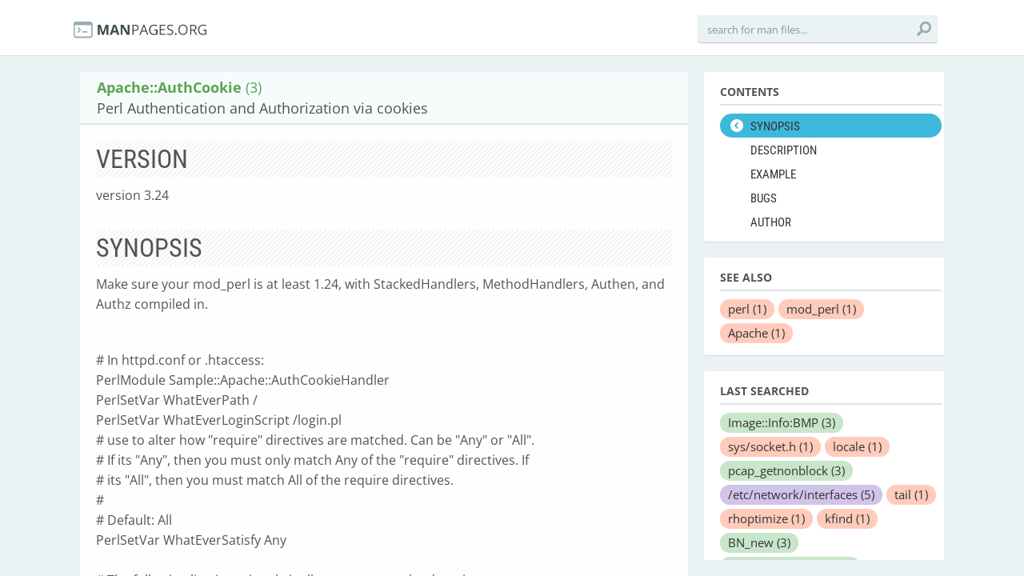

--- FILE ---
content_type: text/html; charset=utf-8
request_url: https://manpages.org/apacheauthcookie/3
body_size: 12043
content:
<!DOCTYPE html>
<html>
<head>
  <link rel="dns-prefetch" href="//fonts.gstatic.com"/>
  <link rel="dns-prefetch" href="//fonts.googleapis.com"/>
  <link rel="dns-prefetch" href="//www.google-analytics.com"/>
  <title>man Apache::AuthCookie (3): Perl Authentication and Authorization via cookies</title>
  <meta http-equiv="X-UA-Compatible" content="IE=edge,chrome=1">
  <meta name="description" content="man Apache::AuthCookie (3): Apache::AuthCookie allows you to intercept a user&#39;s first unauthenticated access to a protected document. The user will be presented with a custom form where they can enter authentication credentials. The credentials are posted to the server where AuthCoo">
  <meta name="viewport" content="width=device-width, initial-scale=1, maximum-scale=1, user-scalable=no">
  <style type="text/css">@font-face {font-family:Open Sans;font-style:italic;font-weight:300;src:url(/cf-fonts/s/open-sans/5.0.20/greek-ext/300/italic.woff2);unicode-range:U+1F00-1FFF;font-display:swap;}@font-face {font-family:Open Sans;font-style:italic;font-weight:300;src:url(/cf-fonts/s/open-sans/5.0.20/cyrillic/300/italic.woff2);unicode-range:U+0301,U+0400-045F,U+0490-0491,U+04B0-04B1,U+2116;font-display:swap;}@font-face {font-family:Open Sans;font-style:italic;font-weight:300;src:url(/cf-fonts/s/open-sans/5.0.20/vietnamese/300/italic.woff2);unicode-range:U+0102-0103,U+0110-0111,U+0128-0129,U+0168-0169,U+01A0-01A1,U+01AF-01B0,U+0300-0301,U+0303-0304,U+0308-0309,U+0323,U+0329,U+1EA0-1EF9,U+20AB;font-display:swap;}@font-face {font-family:Open Sans;font-style:italic;font-weight:300;src:url(/cf-fonts/s/open-sans/5.0.20/latin/300/italic.woff2);unicode-range:U+0000-00FF,U+0131,U+0152-0153,U+02BB-02BC,U+02C6,U+02DA,U+02DC,U+0304,U+0308,U+0329,U+2000-206F,U+2074,U+20AC,U+2122,U+2191,U+2193,U+2212,U+2215,U+FEFF,U+FFFD;font-display:swap;}@font-face {font-family:Open Sans;font-style:italic;font-weight:300;src:url(/cf-fonts/s/open-sans/5.0.20/greek/300/italic.woff2);unicode-range:U+0370-03FF;font-display:swap;}@font-face {font-family:Open Sans;font-style:italic;font-weight:300;src:url(/cf-fonts/s/open-sans/5.0.20/cyrillic-ext/300/italic.woff2);unicode-range:U+0460-052F,U+1C80-1C88,U+20B4,U+2DE0-2DFF,U+A640-A69F,U+FE2E-FE2F;font-display:swap;}@font-face {font-family:Open Sans;font-style:italic;font-weight:300;src:url(/cf-fonts/s/open-sans/5.0.20/latin-ext/300/italic.woff2);unicode-range:U+0100-02AF,U+0304,U+0308,U+0329,U+1E00-1E9F,U+1EF2-1EFF,U+2020,U+20A0-20AB,U+20AD-20CF,U+2113,U+2C60-2C7F,U+A720-A7FF;font-display:swap;}@font-face {font-family:Open Sans;font-style:italic;font-weight:300;src:url(/cf-fonts/s/open-sans/5.0.20/hebrew/300/italic.woff2);unicode-range:U+0590-05FF,U+200C-2010,U+20AA,U+25CC,U+FB1D-FB4F;font-display:swap;}@font-face {font-family:Open Sans;font-style:normal;font-weight:300;src:url(/cf-fonts/s/open-sans/5.0.20/greek-ext/300/normal.woff2);unicode-range:U+1F00-1FFF;font-display:swap;}@font-face {font-family:Open Sans;font-style:normal;font-weight:300;src:url(/cf-fonts/s/open-sans/5.0.20/latin/300/normal.woff2);unicode-range:U+0000-00FF,U+0131,U+0152-0153,U+02BB-02BC,U+02C6,U+02DA,U+02DC,U+0304,U+0308,U+0329,U+2000-206F,U+2074,U+20AC,U+2122,U+2191,U+2193,U+2212,U+2215,U+FEFF,U+FFFD;font-display:swap;}@font-face {font-family:Open Sans;font-style:normal;font-weight:300;src:url(/cf-fonts/s/open-sans/5.0.20/latin-ext/300/normal.woff2);unicode-range:U+0100-02AF,U+0304,U+0308,U+0329,U+1E00-1E9F,U+1EF2-1EFF,U+2020,U+20A0-20AB,U+20AD-20CF,U+2113,U+2C60-2C7F,U+A720-A7FF;font-display:swap;}@font-face {font-family:Open Sans;font-style:normal;font-weight:300;src:url(/cf-fonts/s/open-sans/5.0.20/cyrillic/300/normal.woff2);unicode-range:U+0301,U+0400-045F,U+0490-0491,U+04B0-04B1,U+2116;font-display:swap;}@font-face {font-family:Open Sans;font-style:normal;font-weight:300;src:url(/cf-fonts/s/open-sans/5.0.20/greek/300/normal.woff2);unicode-range:U+0370-03FF;font-display:swap;}@font-face {font-family:Open Sans;font-style:normal;font-weight:300;src:url(/cf-fonts/s/open-sans/5.0.20/cyrillic-ext/300/normal.woff2);unicode-range:U+0460-052F,U+1C80-1C88,U+20B4,U+2DE0-2DFF,U+A640-A69F,U+FE2E-FE2F;font-display:swap;}@font-face {font-family:Open Sans;font-style:normal;font-weight:300;src:url(/cf-fonts/s/open-sans/5.0.20/vietnamese/300/normal.woff2);unicode-range:U+0102-0103,U+0110-0111,U+0128-0129,U+0168-0169,U+01A0-01A1,U+01AF-01B0,U+0300-0301,U+0303-0304,U+0308-0309,U+0323,U+0329,U+1EA0-1EF9,U+20AB;font-display:swap;}@font-face {font-family:Open Sans;font-style:normal;font-weight:300;src:url(/cf-fonts/s/open-sans/5.0.20/hebrew/300/normal.woff2);unicode-range:U+0590-05FF,U+200C-2010,U+20AA,U+25CC,U+FB1D-FB4F;font-display:swap;}@font-face {font-family:Open Sans;font-style:italic;font-weight:400;src:url(/cf-fonts/s/open-sans/5.0.20/cyrillic-ext/400/italic.woff2);unicode-range:U+0460-052F,U+1C80-1C88,U+20B4,U+2DE0-2DFF,U+A640-A69F,U+FE2E-FE2F;font-display:swap;}@font-face {font-family:Open Sans;font-style:italic;font-weight:400;src:url(/cf-fonts/s/open-sans/5.0.20/latin/400/italic.woff2);unicode-range:U+0000-00FF,U+0131,U+0152-0153,U+02BB-02BC,U+02C6,U+02DA,U+02DC,U+0304,U+0308,U+0329,U+2000-206F,U+2074,U+20AC,U+2122,U+2191,U+2193,U+2212,U+2215,U+FEFF,U+FFFD;font-display:swap;}@font-face {font-family:Open Sans;font-style:italic;font-weight:400;src:url(/cf-fonts/s/open-sans/5.0.20/cyrillic/400/italic.woff2);unicode-range:U+0301,U+0400-045F,U+0490-0491,U+04B0-04B1,U+2116;font-display:swap;}@font-face {font-family:Open Sans;font-style:italic;font-weight:400;src:url(/cf-fonts/s/open-sans/5.0.20/greek/400/italic.woff2);unicode-range:U+0370-03FF;font-display:swap;}@font-face {font-family:Open Sans;font-style:italic;font-weight:400;src:url(/cf-fonts/s/open-sans/5.0.20/latin-ext/400/italic.woff2);unicode-range:U+0100-02AF,U+0304,U+0308,U+0329,U+1E00-1E9F,U+1EF2-1EFF,U+2020,U+20A0-20AB,U+20AD-20CF,U+2113,U+2C60-2C7F,U+A720-A7FF;font-display:swap;}@font-face {font-family:Open Sans;font-style:italic;font-weight:400;src:url(/cf-fonts/s/open-sans/5.0.20/hebrew/400/italic.woff2);unicode-range:U+0590-05FF,U+200C-2010,U+20AA,U+25CC,U+FB1D-FB4F;font-display:swap;}@font-face {font-family:Open Sans;font-style:italic;font-weight:400;src:url(/cf-fonts/s/open-sans/5.0.20/greek-ext/400/italic.woff2);unicode-range:U+1F00-1FFF;font-display:swap;}@font-face {font-family:Open Sans;font-style:italic;font-weight:400;src:url(/cf-fonts/s/open-sans/5.0.20/vietnamese/400/italic.woff2);unicode-range:U+0102-0103,U+0110-0111,U+0128-0129,U+0168-0169,U+01A0-01A1,U+01AF-01B0,U+0300-0301,U+0303-0304,U+0308-0309,U+0323,U+0329,U+1EA0-1EF9,U+20AB;font-display:swap;}@font-face {font-family:Open Sans;font-style:normal;font-weight:400;src:url(/cf-fonts/s/open-sans/5.0.20/cyrillic/400/normal.woff2);unicode-range:U+0301,U+0400-045F,U+0490-0491,U+04B0-04B1,U+2116;font-display:swap;}@font-face {font-family:Open Sans;font-style:normal;font-weight:400;src:url(/cf-fonts/s/open-sans/5.0.20/latin/400/normal.woff2);unicode-range:U+0000-00FF,U+0131,U+0152-0153,U+02BB-02BC,U+02C6,U+02DA,U+02DC,U+0304,U+0308,U+0329,U+2000-206F,U+2074,U+20AC,U+2122,U+2191,U+2193,U+2212,U+2215,U+FEFF,U+FFFD;font-display:swap;}@font-face {font-family:Open Sans;font-style:normal;font-weight:400;src:url(/cf-fonts/s/open-sans/5.0.20/latin-ext/400/normal.woff2);unicode-range:U+0100-02AF,U+0304,U+0308,U+0329,U+1E00-1E9F,U+1EF2-1EFF,U+2020,U+20A0-20AB,U+20AD-20CF,U+2113,U+2C60-2C7F,U+A720-A7FF;font-display:swap;}@font-face {font-family:Open Sans;font-style:normal;font-weight:400;src:url(/cf-fonts/s/open-sans/5.0.20/greek-ext/400/normal.woff2);unicode-range:U+1F00-1FFF;font-display:swap;}@font-face {font-family:Open Sans;font-style:normal;font-weight:400;src:url(/cf-fonts/s/open-sans/5.0.20/vietnamese/400/normal.woff2);unicode-range:U+0102-0103,U+0110-0111,U+0128-0129,U+0168-0169,U+01A0-01A1,U+01AF-01B0,U+0300-0301,U+0303-0304,U+0308-0309,U+0323,U+0329,U+1EA0-1EF9,U+20AB;font-display:swap;}@font-face {font-family:Open Sans;font-style:normal;font-weight:400;src:url(/cf-fonts/s/open-sans/5.0.20/hebrew/400/normal.woff2);unicode-range:U+0590-05FF,U+200C-2010,U+20AA,U+25CC,U+FB1D-FB4F;font-display:swap;}@font-face {font-family:Open Sans;font-style:normal;font-weight:400;src:url(/cf-fonts/s/open-sans/5.0.20/cyrillic-ext/400/normal.woff2);unicode-range:U+0460-052F,U+1C80-1C88,U+20B4,U+2DE0-2DFF,U+A640-A69F,U+FE2E-FE2F;font-display:swap;}@font-face {font-family:Open Sans;font-style:normal;font-weight:400;src:url(/cf-fonts/s/open-sans/5.0.20/greek/400/normal.woff2);unicode-range:U+0370-03FF;font-display:swap;}@font-face {font-family:Open Sans;font-style:italic;font-weight:600;src:url(/cf-fonts/s/open-sans/5.0.20/cyrillic-ext/600/italic.woff2);unicode-range:U+0460-052F,U+1C80-1C88,U+20B4,U+2DE0-2DFF,U+A640-A69F,U+FE2E-FE2F;font-display:swap;}@font-face {font-family:Open Sans;font-style:italic;font-weight:600;src:url(/cf-fonts/s/open-sans/5.0.20/hebrew/600/italic.woff2);unicode-range:U+0590-05FF,U+200C-2010,U+20AA,U+25CC,U+FB1D-FB4F;font-display:swap;}@font-face {font-family:Open Sans;font-style:italic;font-weight:600;src:url(/cf-fonts/s/open-sans/5.0.20/greek/600/italic.woff2);unicode-range:U+0370-03FF;font-display:swap;}@font-face {font-family:Open Sans;font-style:italic;font-weight:600;src:url(/cf-fonts/s/open-sans/5.0.20/latin/600/italic.woff2);unicode-range:U+0000-00FF,U+0131,U+0152-0153,U+02BB-02BC,U+02C6,U+02DA,U+02DC,U+0304,U+0308,U+0329,U+2000-206F,U+2074,U+20AC,U+2122,U+2191,U+2193,U+2212,U+2215,U+FEFF,U+FFFD;font-display:swap;}@font-face {font-family:Open Sans;font-style:italic;font-weight:600;src:url(/cf-fonts/s/open-sans/5.0.20/cyrillic/600/italic.woff2);unicode-range:U+0301,U+0400-045F,U+0490-0491,U+04B0-04B1,U+2116;font-display:swap;}@font-face {font-family:Open Sans;font-style:italic;font-weight:600;src:url(/cf-fonts/s/open-sans/5.0.20/vietnamese/600/italic.woff2);unicode-range:U+0102-0103,U+0110-0111,U+0128-0129,U+0168-0169,U+01A0-01A1,U+01AF-01B0,U+0300-0301,U+0303-0304,U+0308-0309,U+0323,U+0329,U+1EA0-1EF9,U+20AB;font-display:swap;}@font-face {font-family:Open Sans;font-style:italic;font-weight:600;src:url(/cf-fonts/s/open-sans/5.0.20/latin-ext/600/italic.woff2);unicode-range:U+0100-02AF,U+0304,U+0308,U+0329,U+1E00-1E9F,U+1EF2-1EFF,U+2020,U+20A0-20AB,U+20AD-20CF,U+2113,U+2C60-2C7F,U+A720-A7FF;font-display:swap;}@font-face {font-family:Open Sans;font-style:italic;font-weight:600;src:url(/cf-fonts/s/open-sans/5.0.20/greek-ext/600/italic.woff2);unicode-range:U+1F00-1FFF;font-display:swap;}@font-face {font-family:Open Sans;font-style:normal;font-weight:600;src:url(/cf-fonts/s/open-sans/5.0.20/greek-ext/600/normal.woff2);unicode-range:U+1F00-1FFF;font-display:swap;}@font-face {font-family:Open Sans;font-style:normal;font-weight:600;src:url(/cf-fonts/s/open-sans/5.0.20/latin-ext/600/normal.woff2);unicode-range:U+0100-02AF,U+0304,U+0308,U+0329,U+1E00-1E9F,U+1EF2-1EFF,U+2020,U+20A0-20AB,U+20AD-20CF,U+2113,U+2C60-2C7F,U+A720-A7FF;font-display:swap;}@font-face {font-family:Open Sans;font-style:normal;font-weight:600;src:url(/cf-fonts/s/open-sans/5.0.20/vietnamese/600/normal.woff2);unicode-range:U+0102-0103,U+0110-0111,U+0128-0129,U+0168-0169,U+01A0-01A1,U+01AF-01B0,U+0300-0301,U+0303-0304,U+0308-0309,U+0323,U+0329,U+1EA0-1EF9,U+20AB;font-display:swap;}@font-face {font-family:Open Sans;font-style:normal;font-weight:600;src:url(/cf-fonts/s/open-sans/5.0.20/greek/600/normal.woff2);unicode-range:U+0370-03FF;font-display:swap;}@font-face {font-family:Open Sans;font-style:normal;font-weight:600;src:url(/cf-fonts/s/open-sans/5.0.20/hebrew/600/normal.woff2);unicode-range:U+0590-05FF,U+200C-2010,U+20AA,U+25CC,U+FB1D-FB4F;font-display:swap;}@font-face {font-family:Open Sans;font-style:normal;font-weight:600;src:url(/cf-fonts/s/open-sans/5.0.20/latin/600/normal.woff2);unicode-range:U+0000-00FF,U+0131,U+0152-0153,U+02BB-02BC,U+02C6,U+02DA,U+02DC,U+0304,U+0308,U+0329,U+2000-206F,U+2074,U+20AC,U+2122,U+2191,U+2193,U+2212,U+2215,U+FEFF,U+FFFD;font-display:swap;}@font-face {font-family:Open Sans;font-style:normal;font-weight:600;src:url(/cf-fonts/s/open-sans/5.0.20/cyrillic/600/normal.woff2);unicode-range:U+0301,U+0400-045F,U+0490-0491,U+04B0-04B1,U+2116;font-display:swap;}@font-face {font-family:Open Sans;font-style:normal;font-weight:600;src:url(/cf-fonts/s/open-sans/5.0.20/cyrillic-ext/600/normal.woff2);unicode-range:U+0460-052F,U+1C80-1C88,U+20B4,U+2DE0-2DFF,U+A640-A69F,U+FE2E-FE2F;font-display:swap;}@font-face {font-family:Open Sans;font-style:italic;font-weight:700;src:url(/cf-fonts/s/open-sans/5.0.20/latin/700/italic.woff2);unicode-range:U+0000-00FF,U+0131,U+0152-0153,U+02BB-02BC,U+02C6,U+02DA,U+02DC,U+0304,U+0308,U+0329,U+2000-206F,U+2074,U+20AC,U+2122,U+2191,U+2193,U+2212,U+2215,U+FEFF,U+FFFD;font-display:swap;}@font-face {font-family:Open Sans;font-style:italic;font-weight:700;src:url(/cf-fonts/s/open-sans/5.0.20/hebrew/700/italic.woff2);unicode-range:U+0590-05FF,U+200C-2010,U+20AA,U+25CC,U+FB1D-FB4F;font-display:swap;}@font-face {font-family:Open Sans;font-style:italic;font-weight:700;src:url(/cf-fonts/s/open-sans/5.0.20/greek/700/italic.woff2);unicode-range:U+0370-03FF;font-display:swap;}@font-face {font-family:Open Sans;font-style:italic;font-weight:700;src:url(/cf-fonts/s/open-sans/5.0.20/greek-ext/700/italic.woff2);unicode-range:U+1F00-1FFF;font-display:swap;}@font-face {font-family:Open Sans;font-style:italic;font-weight:700;src:url(/cf-fonts/s/open-sans/5.0.20/latin-ext/700/italic.woff2);unicode-range:U+0100-02AF,U+0304,U+0308,U+0329,U+1E00-1E9F,U+1EF2-1EFF,U+2020,U+20A0-20AB,U+20AD-20CF,U+2113,U+2C60-2C7F,U+A720-A7FF;font-display:swap;}@font-face {font-family:Open Sans;font-style:italic;font-weight:700;src:url(/cf-fonts/s/open-sans/5.0.20/vietnamese/700/italic.woff2);unicode-range:U+0102-0103,U+0110-0111,U+0128-0129,U+0168-0169,U+01A0-01A1,U+01AF-01B0,U+0300-0301,U+0303-0304,U+0308-0309,U+0323,U+0329,U+1EA0-1EF9,U+20AB;font-display:swap;}@font-face {font-family:Open Sans;font-style:italic;font-weight:700;src:url(/cf-fonts/s/open-sans/5.0.20/cyrillic/700/italic.woff2);unicode-range:U+0301,U+0400-045F,U+0490-0491,U+04B0-04B1,U+2116;font-display:swap;}@font-face {font-family:Open Sans;font-style:italic;font-weight:700;src:url(/cf-fonts/s/open-sans/5.0.20/cyrillic-ext/700/italic.woff2);unicode-range:U+0460-052F,U+1C80-1C88,U+20B4,U+2DE0-2DFF,U+A640-A69F,U+FE2E-FE2F;font-display:swap;}@font-face {font-family:Open Sans;font-style:normal;font-weight:700;src:url(/cf-fonts/s/open-sans/5.0.20/vietnamese/700/normal.woff2);unicode-range:U+0102-0103,U+0110-0111,U+0128-0129,U+0168-0169,U+01A0-01A1,U+01AF-01B0,U+0300-0301,U+0303-0304,U+0308-0309,U+0323,U+0329,U+1EA0-1EF9,U+20AB;font-display:swap;}@font-face {font-family:Open Sans;font-style:normal;font-weight:700;src:url(/cf-fonts/s/open-sans/5.0.20/greek-ext/700/normal.woff2);unicode-range:U+1F00-1FFF;font-display:swap;}@font-face {font-family:Open Sans;font-style:normal;font-weight:700;src:url(/cf-fonts/s/open-sans/5.0.20/latin/700/normal.woff2);unicode-range:U+0000-00FF,U+0131,U+0152-0153,U+02BB-02BC,U+02C6,U+02DA,U+02DC,U+0304,U+0308,U+0329,U+2000-206F,U+2074,U+20AC,U+2122,U+2191,U+2193,U+2212,U+2215,U+FEFF,U+FFFD;font-display:swap;}@font-face {font-family:Open Sans;font-style:normal;font-weight:700;src:url(/cf-fonts/s/open-sans/5.0.20/hebrew/700/normal.woff2);unicode-range:U+0590-05FF,U+200C-2010,U+20AA,U+25CC,U+FB1D-FB4F;font-display:swap;}@font-face {font-family:Open Sans;font-style:normal;font-weight:700;src:url(/cf-fonts/s/open-sans/5.0.20/cyrillic-ext/700/normal.woff2);unicode-range:U+0460-052F,U+1C80-1C88,U+20B4,U+2DE0-2DFF,U+A640-A69F,U+FE2E-FE2F;font-display:swap;}@font-face {font-family:Open Sans;font-style:normal;font-weight:700;src:url(/cf-fonts/s/open-sans/5.0.20/cyrillic/700/normal.woff2);unicode-range:U+0301,U+0400-045F,U+0490-0491,U+04B0-04B1,U+2116;font-display:swap;}@font-face {font-family:Open Sans;font-style:normal;font-weight:700;src:url(/cf-fonts/s/open-sans/5.0.20/greek/700/normal.woff2);unicode-range:U+0370-03FF;font-display:swap;}@font-face {font-family:Open Sans;font-style:normal;font-weight:700;src:url(/cf-fonts/s/open-sans/5.0.20/latin-ext/700/normal.woff2);unicode-range:U+0100-02AF,U+0304,U+0308,U+0329,U+1E00-1E9F,U+1EF2-1EFF,U+2020,U+20A0-20AB,U+20AD-20CF,U+2113,U+2C60-2C7F,U+A720-A7FF;font-display:swap;}@font-face {font-family:Open Sans;font-style:italic;font-weight:800;src:url(/cf-fonts/s/open-sans/5.0.20/cyrillic/800/italic.woff2);unicode-range:U+0301,U+0400-045F,U+0490-0491,U+04B0-04B1,U+2116;font-display:swap;}@font-face {font-family:Open Sans;font-style:italic;font-weight:800;src:url(/cf-fonts/s/open-sans/5.0.20/greek-ext/800/italic.woff2);unicode-range:U+1F00-1FFF;font-display:swap;}@font-face {font-family:Open Sans;font-style:italic;font-weight:800;src:url(/cf-fonts/s/open-sans/5.0.20/latin/800/italic.woff2);unicode-range:U+0000-00FF,U+0131,U+0152-0153,U+02BB-02BC,U+02C6,U+02DA,U+02DC,U+0304,U+0308,U+0329,U+2000-206F,U+2074,U+20AC,U+2122,U+2191,U+2193,U+2212,U+2215,U+FEFF,U+FFFD;font-display:swap;}@font-face {font-family:Open Sans;font-style:italic;font-weight:800;src:url(/cf-fonts/s/open-sans/5.0.20/hebrew/800/italic.woff2);unicode-range:U+0590-05FF,U+200C-2010,U+20AA,U+25CC,U+FB1D-FB4F;font-display:swap;}@font-face {font-family:Open Sans;font-style:italic;font-weight:800;src:url(/cf-fonts/s/open-sans/5.0.20/greek/800/italic.woff2);unicode-range:U+0370-03FF;font-display:swap;}@font-face {font-family:Open Sans;font-style:italic;font-weight:800;src:url(/cf-fonts/s/open-sans/5.0.20/vietnamese/800/italic.woff2);unicode-range:U+0102-0103,U+0110-0111,U+0128-0129,U+0168-0169,U+01A0-01A1,U+01AF-01B0,U+0300-0301,U+0303-0304,U+0308-0309,U+0323,U+0329,U+1EA0-1EF9,U+20AB;font-display:swap;}@font-face {font-family:Open Sans;font-style:italic;font-weight:800;src:url(/cf-fonts/s/open-sans/5.0.20/latin-ext/800/italic.woff2);unicode-range:U+0100-02AF,U+0304,U+0308,U+0329,U+1E00-1E9F,U+1EF2-1EFF,U+2020,U+20A0-20AB,U+20AD-20CF,U+2113,U+2C60-2C7F,U+A720-A7FF;font-display:swap;}@font-face {font-family:Open Sans;font-style:italic;font-weight:800;src:url(/cf-fonts/s/open-sans/5.0.20/cyrillic-ext/800/italic.woff2);unicode-range:U+0460-052F,U+1C80-1C88,U+20B4,U+2DE0-2DFF,U+A640-A69F,U+FE2E-FE2F;font-display:swap;}@font-face {font-family:Open Sans;font-style:normal;font-weight:800;src:url(/cf-fonts/s/open-sans/5.0.20/greek-ext/800/normal.woff2);unicode-range:U+1F00-1FFF;font-display:swap;}@font-face {font-family:Open Sans;font-style:normal;font-weight:800;src:url(/cf-fonts/s/open-sans/5.0.20/latin-ext/800/normal.woff2);unicode-range:U+0100-02AF,U+0304,U+0308,U+0329,U+1E00-1E9F,U+1EF2-1EFF,U+2020,U+20A0-20AB,U+20AD-20CF,U+2113,U+2C60-2C7F,U+A720-A7FF;font-display:swap;}@font-face {font-family:Open Sans;font-style:normal;font-weight:800;src:url(/cf-fonts/s/open-sans/5.0.20/vietnamese/800/normal.woff2);unicode-range:U+0102-0103,U+0110-0111,U+0128-0129,U+0168-0169,U+01A0-01A1,U+01AF-01B0,U+0300-0301,U+0303-0304,U+0308-0309,U+0323,U+0329,U+1EA0-1EF9,U+20AB;font-display:swap;}@font-face {font-family:Open Sans;font-style:normal;font-weight:800;src:url(/cf-fonts/s/open-sans/5.0.20/hebrew/800/normal.woff2);unicode-range:U+0590-05FF,U+200C-2010,U+20AA,U+25CC,U+FB1D-FB4F;font-display:swap;}@font-face {font-family:Open Sans;font-style:normal;font-weight:800;src:url(/cf-fonts/s/open-sans/5.0.20/cyrillic/800/normal.woff2);unicode-range:U+0301,U+0400-045F,U+0490-0491,U+04B0-04B1,U+2116;font-display:swap;}@font-face {font-family:Open Sans;font-style:normal;font-weight:800;src:url(/cf-fonts/s/open-sans/5.0.20/latin/800/normal.woff2);unicode-range:U+0000-00FF,U+0131,U+0152-0153,U+02BB-02BC,U+02C6,U+02DA,U+02DC,U+0304,U+0308,U+0329,U+2000-206F,U+2074,U+20AC,U+2122,U+2191,U+2193,U+2212,U+2215,U+FEFF,U+FFFD;font-display:swap;}@font-face {font-family:Open Sans;font-style:normal;font-weight:800;src:url(/cf-fonts/s/open-sans/5.0.20/greek/800/normal.woff2);unicode-range:U+0370-03FF;font-display:swap;}@font-face {font-family:Open Sans;font-style:normal;font-weight:800;src:url(/cf-fonts/s/open-sans/5.0.20/cyrillic-ext/800/normal.woff2);unicode-range:U+0460-052F,U+1C80-1C88,U+20B4,U+2DE0-2DFF,U+A640-A69F,U+FE2E-FE2F;font-display:swap;}</style>
  <style type="text/css">@font-face {font-family:Roboto Condensed;font-style:normal;font-weight:400;src:url(/cf-fonts/s/roboto-condensed/5.0.14/greek-ext/400/normal.woff2);unicode-range:U+1F00-1FFF;font-display:swap;}@font-face {font-family:Roboto Condensed;font-style:normal;font-weight:400;src:url(/cf-fonts/s/roboto-condensed/5.0.14/latin-ext/400/normal.woff2);unicode-range:U+0100-02AF,U+0304,U+0308,U+0329,U+1E00-1E9F,U+1EF2-1EFF,U+2020,U+20A0-20AB,U+20AD-20CF,U+2113,U+2C60-2C7F,U+A720-A7FF;font-display:swap;}@font-face {font-family:Roboto Condensed;font-style:normal;font-weight:400;src:url(/cf-fonts/s/roboto-condensed/5.0.14/cyrillic-ext/400/normal.woff2);unicode-range:U+0460-052F,U+1C80-1C88,U+20B4,U+2DE0-2DFF,U+A640-A69F,U+FE2E-FE2F;font-display:swap;}@font-face {font-family:Roboto Condensed;font-style:normal;font-weight:400;src:url(/cf-fonts/s/roboto-condensed/5.0.14/latin/400/normal.woff2);unicode-range:U+0000-00FF,U+0131,U+0152-0153,U+02BB-02BC,U+02C6,U+02DA,U+02DC,U+0304,U+0308,U+0329,U+2000-206F,U+2074,U+20AC,U+2122,U+2191,U+2193,U+2212,U+2215,U+FEFF,U+FFFD;font-display:swap;}@font-face {font-family:Roboto Condensed;font-style:normal;font-weight:400;src:url(/cf-fonts/s/roboto-condensed/5.0.14/vietnamese/400/normal.woff2);unicode-range:U+0102-0103,U+0110-0111,U+0128-0129,U+0168-0169,U+01A0-01A1,U+01AF-01B0,U+0300-0301,U+0303-0304,U+0308-0309,U+0323,U+0329,U+1EA0-1EF9,U+20AB;font-display:swap;}@font-face {font-family:Roboto Condensed;font-style:normal;font-weight:400;src:url(/cf-fonts/s/roboto-condensed/5.0.14/greek/400/normal.woff2);unicode-range:U+0370-03FF;font-display:swap;}@font-face {font-family:Roboto Condensed;font-style:normal;font-weight:400;src:url(/cf-fonts/s/roboto-condensed/5.0.14/cyrillic/400/normal.woff2);unicode-range:U+0301,U+0400-045F,U+0490-0491,U+04B0-04B1,U+2116;font-display:swap;}@font-face {font-family:Roboto Condensed;font-style:normal;font-weight:700;src:url(/cf-fonts/s/roboto-condensed/5.0.14/latin/700/normal.woff2);unicode-range:U+0000-00FF,U+0131,U+0152-0153,U+02BB-02BC,U+02C6,U+02DA,U+02DC,U+0304,U+0308,U+0329,U+2000-206F,U+2074,U+20AC,U+2122,U+2191,U+2193,U+2212,U+2215,U+FEFF,U+FFFD;font-display:swap;}@font-face {font-family:Roboto Condensed;font-style:normal;font-weight:700;src:url(/cf-fonts/s/roboto-condensed/5.0.14/latin-ext/700/normal.woff2);unicode-range:U+0100-02AF,U+0304,U+0308,U+0329,U+1E00-1E9F,U+1EF2-1EFF,U+2020,U+20A0-20AB,U+20AD-20CF,U+2113,U+2C60-2C7F,U+A720-A7FF;font-display:swap;}@font-face {font-family:Roboto Condensed;font-style:normal;font-weight:700;src:url(/cf-fonts/s/roboto-condensed/5.0.14/greek/700/normal.woff2);unicode-range:U+0370-03FF;font-display:swap;}@font-face {font-family:Roboto Condensed;font-style:normal;font-weight:700;src:url(/cf-fonts/s/roboto-condensed/5.0.14/cyrillic/700/normal.woff2);unicode-range:U+0301,U+0400-045F,U+0490-0491,U+04B0-04B1,U+2116;font-display:swap;}@font-face {font-family:Roboto Condensed;font-style:normal;font-weight:700;src:url(/cf-fonts/s/roboto-condensed/5.0.14/vietnamese/700/normal.woff2);unicode-range:U+0102-0103,U+0110-0111,U+0128-0129,U+0168-0169,U+01A0-01A1,U+01AF-01B0,U+0300-0301,U+0303-0304,U+0308-0309,U+0323,U+0329,U+1EA0-1EF9,U+20AB;font-display:swap;}@font-face {font-family:Roboto Condensed;font-style:normal;font-weight:700;src:url(/cf-fonts/s/roboto-condensed/5.0.14/cyrillic-ext/700/normal.woff2);unicode-range:U+0460-052F,U+1C80-1C88,U+20B4,U+2DE0-2DFF,U+A640-A69F,U+FE2E-FE2F;font-display:swap;}@font-face {font-family:Roboto Condensed;font-style:normal;font-weight:700;src:url(/cf-fonts/s/roboto-condensed/5.0.14/greek-ext/700/normal.woff2);unicode-range:U+1F00-1FFF;font-display:swap;}</style>
  <link href='//fonts.googleapis.com/css?family=Droid+Sans+Mono' rel='stylesheet' type='text/css'>
  <link data-turbolinks-track="true" href="/assets/application-f7897fbdd67c6822d0a0ff57b3ffc02f.css" media="all" rel="stylesheet" />
  <script async="async" data-turbolinks-track="true" src="/assets/application-b47bf462822a1e5557c375def5c1aa58.js"></script>

  <!--[if IE]>
        
    <![endif]-->
<script type="text/javascript">
//<![CDATA[
      var LANG = 'en';
//]]>
</script>
  
  <meta content="authenticity_token" name="csrf-param" />
<meta content="z/zQkhkh01r99kDZ5rxPtH1GIgZ5V9Ed1DfIp6v/T88=" name="csrf-token" />
<script>
  (function(i,s,o,g,r,a,m){i['GoogleAnalyticsObject']=r;i[r]=i[r]||function(){
  (i[r].q=i[r].q||[]).push(arguments)},i[r].l=1*new Date();a=s.createElement(o),
  m=s.getElementsByTagName(o)[0];a.async=1;a.src=g;m.parentNode.insertBefore(a,m)
  })(window,document,'script','//www.google-analytics.com/analytics.js','ga');

  ga('create', 'UA-56225390-2', 'auto');
  ga('send', 'pageview');

</script>
</head>
<body>
  <div class="header-container">
    <header class="clearfix">
      <div class="logo"><a href="/"><img src="/assets/logo-01e8ca9d4868e2e64bed82dde5c62d60.png" alt="logo"></a></div>
       <!--
        <nav>
    <ul>
        <li class="synopsis selected"><a title="synopsis" href="#synopsis">SYNOPSIS</a></li>
        <li class="description"><a title="description" href="#description">DESCRIPTION</a></li>
        <li class="example"><a title="example" href="#example">EXAMPLE</a></li>
        <li class="bugs"><a title="bugs" href="#bugs">BUGS</a></li>
        <li class="author"><a title="author" href="#author">AUTHOR</a></li>
    </ul>
  </nav>
  -->
      <div class="search">
        <form accept-charset="UTF-8" action="/pagenames/autocomplete_page_name_name" method="post"><div style="display:none"><input name="utf8" type="hidden" value="&#x2713;" /><input name="authenticity_token" type="hidden" value="z/zQkhkh01r99kDZ5rxPtH1GIgZ5V9Ed1DfIp6v/T88=" /></div>
            <input data-autocomplete="/pagenames/autocomplete_page_name_name" id="page_name_name" name="page_name[name]" placeholder="search for man files..." type="text" />
            <button type="submit" onclick="return false">
              <img src="/assets/search_-5f10690007ebc2fbfce6cf9b1f687474.svg">
            </button>
</form>      </div>
      <a class="mcat"><img src="/assets/menu-533ee2b7609b0e242c51d7f42ca18b7f.png"></a>
    </header>
  </div>
  <div id="core">
    <div class="main-wrapper">
      <link rel="stylesheet" href="//cdnjs.cloudflare.com/ajax/libs/highlight.js/8.3/styles/default.min.css">
<script src="//cdnjs.cloudflare.com/ajax/libs/highlight.js/8.3/highlight.min.js"></script>

<div class="manpages-show">


<div class="main-container">
  <main>

    <div class="article-container">
        <div class="article_table">
            <span>Apache::AuthCookie<i>(3)</i></span>
            <span>Perl Authentication and Authorization via cookies</span>
        </div>
      <article>
        <div class="section">
<h2>VERSION</h2>
version 3.24
</div>
<a name="synopsis"></a><div class="section">
<h2>SYNOPSIS</h2>
Make sure your mod_perl is at least 1.24, with StackedHandlers,
MethodHandlers, Authen, and Authz compiled in.
<p>



</p><p><p><br/> # In httpd.conf or .htaccess:<br/> PerlModule Sample::Apache::AuthCookieHandler<br/> PerlSetVar WhatEverPath /<br/> PerlSetVar WhatEverLoginScript /login.pl<br/> # use to alter how "require" directives are matched. Can be "Any" or "All".<br/> # If its "Any", then you must only match Any of the "require" directives. If<br/> # its "All", then you must match All of the require directives. <br/> #<br/> # Default: All<br/> PerlSetVar WhatEverSatisfy Any<br/> <br/> # The following line is optional - it allows you to set the domain<br/> # scope of your cookie.  Default is the current domain.<br/> PerlSetVar WhatEverDomain .yourdomain.com<br/> # Use this to only send over a secure connection<br/> PerlSetVar WhatEverSecure 1<br/> # Use this if you want user session cookies to expire if the user<br/> # doesn't request a auth-required or recognize_user page for some<br/> # time period.  If set, a new cookie (with updated expire time)<br/> # is set on every request.<br/> PerlSetVar WhatEverSessionTimeout +30m<br/> # to enable the HttpOnly cookie property, use HttpOnly.<br/> # this is an MS extension.  See<br/> # <a href="http://msdn.microsoft.com/workshop/author/dhtml/httponly_cookies.asp">http://msdn.microsoft.com/workshop/author/dhtml/httponly_cookies.asp</a><br/> PerlSetVar WhatEverHttpOnly 1<br/> # Usually documents are uncached - turn off here<br/> PerlSetVar WhatEverCache 1<br/> # Use this to make your cookies persistent (+2 hours here)<br/> PerlSetVar WhatEverExpires +2h<br/> # Use to make AuthCookie send a P3P header with the cookie<br/> # see <a href="http://www.w3.org/P3P/">http://www.w3.org/P3P/</a> for details about what the value <br/> # of this should be<br/> PerlSetVar WhatEverP3P "CP=\"...\""<br/> # These documents require user to be logged in.<br/> &lt;Location /protected&gt;<br/>  AuthType Sample::Apache::AuthCookieHandler<br/>  AuthName WhatEver<br/>  PerlAuthenHandler Sample::Apache::AuthCookieHandler-&gt;authenticate<br/>  PerlAuthzHandler Sample::Apache::AuthCookieHandler-&gt;authorize<br/>  require valid-user<br/> &lt;/Location&gt;<br/> # These documents don't require logging in, but allow it.<br/> &lt;FilesMatch "\.ok$"&gt;<br/>  AuthType Sample::Apache::AuthCookieHandler<br/>  AuthName WhatEver<br/>  PerlFixupHandler Sample::Apache::AuthCookieHandler-&gt;recognize_user<br/> &lt;/FilesMatch&gt;<br/> # This is the action of the login.pl script above.<br/> &lt;Files LOGIN&gt;<br/>  AuthType Sample::Apache::AuthCookieHandler<br/>  AuthName WhatEver<br/>  SetHandler perl-script<br/>  PerlHandler Sample::Apache::AuthCookieHandler-&gt;login<br/> &lt;/Files&gt;<br/></p></p>



</div>
<a name="description"></a><div class="section">
<h2>DESCRIPTION</h2>



<b>Apache::AuthCookie</b> allows you to intercept a user's first
unauthenticated access to a protected document. The user will be
presented with a custom form where they can enter authentication
credentials. The credentials are posted to the server where AuthCookie
verifies them and returns a session key.
<p>
The session key is returned to the user's browser as a cookie. As a
cookie, the browser will pass the session key on every subsequent
accesses. AuthCookie will verify the session key and re-authenticate
the user.
</p><p>
All you have to do is write a custom module that inherits from
AuthCookie.  Your module is a class which implements two methods:
</p><dl compact="compact">
<dt>"authen_cred()"</dt><dd>
Verify the user-supplied credentials and return a session key.  The
session key can be any string - often you'll use some string
containing username, timeout info, and any other information you need
to determine access to documents, and append a one-way hash of those
values together with some secret key.
</dd><dt>"authen_ses_key()"</dt><dd>
Verify the session key (previously generated by <tt>"authen_cred()"</tt>,
possibly during a previous request) and return the user <font size="-1">ID. </font> This user
<font size="-1">ID</font> will be fed to <tt>"$r-&gt;connection-&gt;user()"</tt> to set Apache's
idea of who's logged in.
</dd></dl>
<p>
By using AuthCookie versus Apache's built-in AuthBasic you can design
your own authentication system.  There are several benefits.
</p><dl compact="compact">
<dt>1.</dt><dd>
The client doesn't *have* to pass the user credentials on every
subsequent access.  If you're using passwords, this means that the
password can be sent on the first request only, and subsequent
requests don't need to send this (potentially sensitive) information.
This is known as ``ticket-based'' authentication.
</dd><dt>2.</dt><dd>
When you determine that the client should stop using the
credentials/session key, the server can tell the client to delete the
cookie.  Letting users ``log out'' is a notoriously impossible-to-solve
problem of AuthBasic.
</dd><dt>3.</dt><dd>
AuthBasic dialog boxes are ugly.  You can design your own <font size="-1">HTML</font> login
forms when you use AuthCookie.
</dd><dt>4.</dt><dd>
You can specify the domain of a cookie using PerlSetVar commands.  For
instance, if your AuthName is <tt>"WhatEver"</tt>, you can put the command
<p>




</p><pre>
 PerlSetVar WhatEverDomain .yourhost.com
</pre>




<p>
into your server setup file and your access cookies will span all
hosts ending in <tt>".yourhost.com"</tt>.
</p></dd><dt>5.</dt><dd>
You can optionally specify the name of your cookie using the <tt>"CookieName"</tt>
directive.  For instance, if your AuthName is <tt>"WhatEver"</tt>, you can put the
command
<p>




</p><pre>
 PerlSetVar WhatEverCookieName MyCustomName
</pre>




<p>
into your server setup file and your cookies for this AuthCookie realm will be
named MyCustomName.  Default is AuthType_AuthName.
</p></dd><dt>6.</dt><dd>
By default users must satisfy <font size="-1">ALL</font> of the <tt>"require"</tt> directives.  If you
want authentication to succeed if <font size="-1">ANY </font><tt>"require"</tt> directives are met, use the
<tt>"Satisfy"</tt> directive.  For instance, if your AuthName is <tt>"WhatEver"</tt>, you can
put the command
<p>




</p><pre>
 PerlSetVar WhatEverSatisfy Any
</pre>




<p>
into your server startup file and authentication for this realm will succeed if
<font size="-1">ANY</font> of the <tt>"require"</tt> directives are met.
</p></dd></dl>
<p>
This is the flow of the authentication handler, less the details of the
redirects. Two <font size="-1">REDIRECT</font>'s are used to keep the client from displaying
the user's credentials in the Location field. They don't really change
AuthCookie's model, but they do add another round-trip request to the
client.
</p><p>



</p><pre>
 (-----------------------)     +---------------------------------+
 ( Request a protected   )     | AuthCookie sets custom error    |
 ( page, but user hasn't )----&gt;| document and returns            |
 ( authenticated (no     )     | FORBIDDEN. Apache abandons      |      
 ( session key cookie)   )     | current request and creates sub |      
 (-----------------------)     | request for the error document. |&lt;-+
                               | Error document is a script that |  |
                               | generates a form where the user |  |
                 return        | enters authentication           |  |
          ^-------------------&gt;| credentials (login &amp; password). |  |
         / \      False        +---------------------------------+  |
        /   \                                   |                   |
       /     \                                  |                   |
      /       \                                 V                   |
     /         \               +---------------------------------+  |
    /   Pass    \              | User's client submits this form |  |
   /   user's    \             | to the LOGIN URL, which calls   |  |
   | credentials |&lt;------------| AuthCookie-&gt;login().            |  |
   \     to      /             +---------------------------------+  |
    \authen_cred/                                                   |
     \ function/                                                    |
      \       /                                                     |
       \     /                                                      |
        \   /            +------------------------------------+     |
         \ /   return    | Authen cred returns a session      |  +--+
          V-------------&gt;| key which is opaque to AuthCookie.*|  |
                True     +------------------------------------+  |
                                              |                  |
               +--------------------+         |      +---------------+
               |                    |         |      | If we had a   |
               V                    |         V      | cookie, add   |
  +----------------------------+  r |         ^      | a Set-Cookie  |
  | If we didn't have a session|  e |T       / \     | header to     |
  | key cookie, add a          |  t |r      /   \    | override the  |
  | Set-Cookie header with this|  u |u     /     \   | invalid cookie|
  | session key. Client then   |  r |e    /       \  +---------------+
  | returns session key with   |  n |    /  pass   \               ^    
  | successive requests        |    |   /  session  \              |
  +----------------------------+    |  /   key to    \    return   |
               |                    +-| authen_ses_key|------------+
               V                       \             /     False
  +-----------------------------------+ \           /
  | Tell Apache to set Expires header,|  \         /
  | set user to user ID returned by   |   \       /
  | authen_ses_key, set authentication|    \     /
  | to our type (e.g. AuthCookie).    |     \   /
  +-----------------------------------+      \ /
                                              V
         (---------------------)              ^
         ( Request a protected )              |
         ( page, user has a    )--------------+
         ( session key cookie  )
         (---------------------)
 *  The session key that the client gets can be anything you want.  For
    example, encrypted information about the user, a hash of the
    username and password (similar in function to Digest
    authentication), or the user name and password in plain text
    (similar in function to HTTP Basic authentication).
    The only requirement is that the authen_ses_key function that you
    create must be able to determine if this session_key is valid and
    map it back to the originally authenticated user ID.
</pre>



</div>
<div class="section">
<h2>METHODS</h2>



<tt>"Apache::AuthCookie"</tt> has several methods you should know about.  Here
is the documentation for each. =)
<ul>
<li>
<i>authenticate()</i>


<p>
This method is one you'll use in a server config file (httpd.conf,
.htaccess, ...) as a PerlAuthenHandler.  If the user provided a
session key in a cookie, the <tt>"authen_ses_key()"</tt> method will get
called to check whether the key is valid.  If not, or if there is no
key provided, we redirect to the login form.
</p></li><li>
<i>authorize()</i>


<p>
This will step through the <tt>"require"</tt> directives you've given for
protected documents and make sure the user passes muster.  The
<tt>"require valid-user"</tt> and <tt>"require user joey-jojo"</tt> directives are
handled for you.  You can implement custom directives, such as
<tt>"require species hamster"</tt>, by defining a method called <tt>"species()"</tt>
in your subclass, which will then be called.  The method will be
called as <tt>"$r-&gt;species($r, $args)"</tt>, where <tt>$args</tt> is everything
on your <tt>"require"</tt> line after the word <tt>"species"</tt>.  The method should
return <font size="-1">OK</font> on success and <font size="-1">FORBIDDEN</font> on failure.
</p></li><li>
<i>authen_cred()</i>


<p>
You must define this method yourself in your subclass of
<tt>"Apache::AuthCookie"</tt>.  Its job is to create the session key that will
be preserved in the user's cookie.  The arguments passed to it are:
</p><p>




</p><pre>
 sub authen_cred ($$\@) {
   my $self = shift;  # Package name (same as AuthName directive)
   my $r    = shift;  # Apache request object
   my @cred = @_;     # Credentials from login form
   ...blah blah blah, create a session key...
   return $session_key;
 }
</pre>




<p>
The only limitation on the session key is that you should be able to
look at it later and determine the user's username.  You are
responsible for implementing your own session key format.  A typical
format is to make a string that contains the username, an expiration
time, whatever else you need, and an <font size="-1">MD5</font> hash of all that data
together with a secret key.  The hash will ensure that the user
doesn't tamper with the session key.  More info in the Eagle book.
</p></li><li>
<i>authen_ses_key()</i>


<p>
You must define this method yourself in your subclass of
Apache::AuthCookie.  Its job is to look at a session key and determine
whether it is valid.  If so, it returns the username of the
authenticated user.
</p><p>




</p><pre>
 sub authen_ses_key ($$$) {
   my ($self, $r, $session_key) = @_;
   ...blah blah blah, check whether $session_key is valid...
   return $ok ? $username : undef;
 }
</pre>




<p>
Optionally, return an array of 2 or more items that will be passed to method
custom_errors. It is the responsibility of this method to return the correct
response to the main Apache module.
</p></li><li>
custom_errors($r,@_)
<p>
Note: this interface is experimental.
</p><p>
This method handles the server response when you wish to access the Apache
custom_response method. Any suitable response can be used. this is
particularly useful when implementing 'by directory' access control using
the user authentication information. i.e.
</p><p>




</p><pre>
        /restricted
                /one            user is allowed access here
                /two            not here
                /three          AND here
</pre>




<p>
The authen_ses_key method would return a normal response when the user attempts
to access 'one' or 'three' but return (<font size="-1">NOT_FOUND, </font>'File not found') if an
attempt was made to access subdirectory 'two'. Or, in the case of expired
credentials, (<font size="-1">AUTH_REQUIRED,</font>'Your session has timed out, you must login
again').
</p><p>




</p><pre>
  example 'custom_errors'
  sub custom_errors {
    my ($self,$r,$CODE,$msg) = @_;
    # return custom message else use the server's standard message
    $r-&gt;custom_response($CODE, $msg) if $msg;
    return($CODE);
  }
          
  where CODE is a valid code from Apache::Constants
</pre>


</li><li>
<i>login()</i>


<p>
This method handles the submission of the login form.  It will call
the <tt>"authen_cred()"</tt> method, passing it <tt>$r</tt> and all the submitted
data with names like <tt>"credential_#"</tt>, where # is a number.  These will
be passed in a simple array, so the prototype is
<tt>"$self-&gt;authen_cred($r, @credentials)"</tt>.  After calling
<tt>"authen_cred()"</tt>, we set the user's cookie and redirect to the
<font size="-1">URL</font> contained in the <tt>"destination"</tt> submitted form field.
</p></li><li>
<i>login_form()</i>


<p>
This method is responsible for displaying the login form. The default
implementation will make an internal redirect and display the <font size="-1">URL</font> you
specified with the <tt>"PerlSetVar WhatEverLoginScript"</tt> configuration
directive. You can overwrite this method to provide your own
mechanism.
</p></li><li>
login_form_status($r)
<p>
This method returns the <font size="-1">HTTP</font> status code that will be returned with the login
form response.  The default behaviour is to return <font size="-1">FORBIDDEN,</font> except for some
known browsers which ignore <font size="-1">HTML</font> content for <font size="-1">FORBIDDEN</font> responses (e.g.:
SymbianOS).  You can override this method to return custom codes.
</p><p>
Note that <font size="-1">FORBIDDEN</font> is the most correct code to return as the given request was
not authorized to view the requested page.  You should only change this if
<font size="-1">FORBIDDEN</font> does not work.
</p></li><li>
<i>logout()</i>


<p>
This is simply a convenience method that unsets the session key for
you.  You can call it in your logout scripts.  Usually this looks like
<tt>"$r-&gt;auth_type-&gt;logout($r);"</tt>.
</p></li><li>
send_cookie($session_key)
<p>
By default this method simply sends out the session key you give it.
If you need to change the default behavior (perhaps to update a
timestamp in the key) you can override this method.
</p></li><li>
<i>recognize_user()</i>


<p>
If the user has provided a valid session key but the document isn't
protected, this method will set <tt>"$r-&gt;connection-&gt;user"</tt>
anyway.  Use it as a PerlFixupHandler, unless you have a better idea.
</p></li><li>
<i>key()</i>


<p>
This method will return the current session key, if any.  This can be
handy inside a method that implements a <tt>"require"</tt> directive check
(like the <tt>"species"</tt> method discussed above) if you put any extra
information like clearances or whatever into the session key.
</p></li><li>
untaint_destination($self, <tt>$uri</tt>)
<p>
This method returns a modified version of the destination parameter
before embedding it into the response header. Per default it escapes
<font size="-1">CR, LF</font> and <font size="-1">TAB</font> characters of the uri to avoid certain types of
security attacks. You can override it to more limit the allowed
destinations, e.g., only allow relative uris, only special hosts or
only limited set of characters.
</p></li></ul>

</div>
<a name="example"></a><div class="section">
<h2>EXAMPLE</h2>
For an example of how to use Apache::AuthCookie, you may want to check
out the test suite, which runs AuthCookie through a few of its paces.
The documents are located in t/eg/, and you may want to peruse
t/real.t to see the generated httpd.conf file (at the bottom of
real.t) and check out what requests it's making of the server (at the
top of real.t).
</div>
<div class="section">
<h2>THE LOGIN SCRIPT</h2>
You will need to create a login script (called login.pl above) that
generates an <font size="-1">HTML</font> form for the user to fill out.  You might generate
the page using an Apache::Registry script, or an HTML::Mason
component, or perhaps even using a static <font size="-1">HTML</font> page.  It's usually
useful to generate it dynamically so that you can define the
'destination' field correctly (see below).
<p>
The following fields must be present in the form:
</p><dl compact="compact">
<dt>1.</dt><dd>
The <font size="-1">ACTION</font> of the form must be /LOGIN (or whatever you defined in your
server configuration as handled by the -&gt;<i>login()</i> method - see example
in the <font size="-1">SYNOPSIS</font> section).
</dd><dt>2.</dt><dd>
The various user input fields (username, passwords, etc.) must be
named 'credential_0', 'credential_1', etc. on the form.  These will
get passed to your <i>authen_cred()</i> method.
</dd><dt>3.</dt><dd>
You must define a form field called 'destination' that tells
AuthCookie where to redirect the request after successfully logging
in.  Typically this value is obtained from <tt>"$r-&gt;prev-&gt;uri"</tt>.
See the login.pl script in t/eg/.
</dd></dl>
<p>
In addition, you might want your login page to be able to tell why
the user is being asked to log in.  In other words, if the user sent
bad credentials, then it might be useful to display an error message
saying that the given username or password are invalid.  Also, it
might be useful to determine the difference between a user that sent
an invalid auth cookie, and a user that sent no auth cookie at all.  To
cope with these situations, <b>AuthCookie</b> will set
<tt>"$r-&gt;subprocess_env('AuthCookieReason')"</tt> to one of the following values.
</p><dl compact="compact">
<dt><i>no_cookie</i></dt><dd>
The user presented no cookie at all.  Typically this means the user is
trying to log in for the first time.
</dd><dt><i>bad_cookie</i></dt><dd>
The cookie the user presented is invalid.  Typically this means that the user
is not allowed access to the given page.
</dd><dt><i>bad_credentials</i></dt><dd>
The user tried to log in, but the credentials that were passed are invalid.
</dd></dl>
<p>
You can examine this value in your login form by examining
<tt>"$r-&gt;prev-&gt;subprocess_env('AuthCookieReason')"</tt> (because it's
a sub-request).
</p><p>
Of course, if you want to give more specific information about why
access failed when a cookie is present, your <tt>"authen_ses_key()"</tt>
method can set arbitrary entries in <tt>"$r-&gt;subprocess_env"</tt>.
</p></div>
<div class="section">
<h2>THE LOGOUT SCRIPT</h2>
If you want to let users log themselves out (something that can't be
done using Basic Auth), you need to create a logout script.  For an
example, see t/htdocs/docs/logout.pl.  Logout scripts may want to take
advantage of AuthCookie's <tt>"logout()"</tt> method, which will set the
proper cookie headers in order to clear the user's cookie.  This
usually looks like <tt>"$r-&gt;auth_type-&gt;logout($r);"</tt>.
<p>
Note that if you don't necessarily trust your users, you can't count
on cookie deletion for logging out.  You'll have to expire some
server-side login information too.  AuthCookie doesn't do this for
you, you have to handle it yourself.
</p></div>
<div class="section">
<h2>ABOUT SESSION KEYS</h2>
Unlike the sample AuthCookieHandler, you have you verify the user's
login and password in <tt>"authen_cred()"</tt>, then you do something
like:
<p>



</p><pre>
    my $date = localtime;
    my $ses_key = MD5-&gt;hexhash(join(';', $date, $PID, $PAC));
</pre>


<p>
save <tt>$ses_key</tt> along with the user's login, and return <tt>$ses_key</tt>.
</p><p>
Now <tt>"authen_ses_key()"</tt> looks up the <tt>$ses_key</tt> passed to it and
returns the saved login.  I use Oracle to store the session key and
retrieve it later, see the ToDo section below for some other ideas.
</p></div>
<div class="section">
<h2><font size="-1">TO DO</font></h2>



<ul>
<li>
It might be nice if the logout method could accept some parameters
that could make it easy to redirect the user to another <font size="-1">URI,</font> or
whatever.  I'd have to think about the options needed before I
implement anything, though.
</li></ul>

</div>
<div class="section">
<h2>HISTORY</h2>
Originally written by Eric Bartley &lt;<a href="/cdn-cgi/l/email-protection" class="__cf_email__" data-cfemail="3f5d5e4d4b535a467f4f4a4d5b4a5a115a5b4a">[email&#160;protected]</a>&gt;
<p>
versions 2.x were written by Ken Williams &lt;<a href="/cdn-cgi/l/email-protection" class="__cf_email__" data-cfemail="543f313a14323b2621397a27233526203c393b26317a313021">[email&#160;protected]</a>&gt;
</p></div>
<div class="section">
<h2>SOURCE</h2>
The development version is on github at &lt;<a href="http://github.com/mschout/apache-authcookie">http://github.com/mschout/apache-authcookie</a>&gt;
and may be cloned from &lt;git://github.com/mschout/apache-authcookie.git&gt;
</div>
<a name="bugs"></a><div class="section bugs">
<h2>BUGS</h2>
Please report any bugs or feature requests to <a href="/cdn-cgi/l/email-protection" class="__cf_email__" data-cfemail="c5a7b0a2e8a4b5a4a6ada0e8a4b0b1ada6aaaaaeaca085b7b1eba6b5a4abebaab7a2">[email&#160;protected]</a> or through the web interface at:
<br/> <a href="http://rt.cpan.org/Public/Dist/Display.html?Name=Apache-AuthCookie">http://rt.cpan.org/Public/Dist/Display.html?Name=Apache-AuthCookie</a>

</div>
<a name="author"></a><div class="section">
<h2>AUTHOR</h2>
Michael Schout &lt;<a href="/cdn-cgi/l/email-protection" class="__cf_email__" data-cfemail="5d302e3e353228291d3e2d3c3373322f3a">[email&#160;protected]</a>&gt;
</div>
<div class="section">
<h2>COPYRIGHT AND LICENSE</h2>
This software is copyright (c) 2000 by Ken Williams.
<p>
This is free software; you can redistribute it and/or modify it under
the same terms as the Perl 5 programming language system itself.
</p><p>

</p></div>

      </article>
    </div>


  </main>
</div>
<div class="nav-container">
<div class="nav">
<div class="inner">
  <nav class="box">
    <h4>CONTENTS</h4>
    <ul>
        <li class="synopsis selected"><a title="synopsis" href="#synopsis">SYNOPSIS</a></li>
        <li class="description"><a title="description" href="#description">DESCRIPTION</a></li>
        <li class="example"><a title="example" href="#example">EXAMPLE</a></li>
        <li class="bugs"><a title="bugs" href="#bugs">BUGS</a></li>
        <li class="author"><a title="author" href="#author">AUTHOR</a></li>
    </ul>
  </nav>

  

<!--
    <div class="ads">
      <script async src="//pagead2.googlesyndication.com/pagead/js/adsbygoogle.js"></script>
      <ins class="adsbygoogle"
           style="display:inline-block;width:300px;height:250px"
           data-ad-client="ca-pub-2811344342425918"
           data-ad-slot="5277441578"></ins>
      <script>
          (adsbygoogle = window.adsbygoogle || []).push({});
      </script>
    </div>
-->
    <div class="box see-also">
      <h4>SEE ALSO</h4>
      <ul class="clearfix">
            <li><a href="https://manpages.org/perl/1" class="c1">perl <span>(1)</span></a></li>
            <li><a href="https://manpages.org/mod_perl/1" class="c1">mod_perl <span>(1)</span></a></li>
            <li><a href="https://manpages.org/Apache/1" class="c1">Apache <span>(1)</span></a></li>
      </ul>
    </div>

        <div class="box last-searched">
          <h4>LAST SEARCHED</h4>
          <ul class="clearfix">
                <li><a href="https://manpages.org/imageinfobmp/3" class="c3">Image::Info:BMP <span>(3)</span></a></li>
                <li><a href="https://manpages.org/sys-socketh" class="c1">sys/socket.h <span>(1)</span></a></li>
                <li><a href="https://fr.manpages.org/locale" class="c1">locale <span>(1)</span></a></li>
                <li><a href="https://manpages.org/pcap_getnonblock/3" class="c3">pcap_getnonblock <span>(3)</span></a></li>
                <li><a href="https://manpages.org/etc-network-interfaces/5" class="c5">/etc/network/interfaces <span>(5)</span></a></li>
                <li><a href="https://fr.manpages.org/tail" class="c1">tail <span>(1)</span></a></li>
                <li><a href="https://manpages.org/rhoptimize" class="c1">rhoptimize <span>(1)</span></a></li>
                <li><a href="https://es.manpages.org/kfind" class="c1">kfind <span>(1)</span></a></li>
                <li><a href="https://manpages.org/bn_new/3" class="c3">BN_new <span>(3)</span></a></li>
                <li><a href="https://manpages.org/ggidev-assign_int_3/3" class="c3">ggidev-assign_int_3 <span>(3)</span></a></li>
                <li><a href="https://manpages.org/scotch_gotst" class="c1">scotch_gotst <span>(1)</span></a></li>
          </ul>
        </div>
</div>
  </div>
  </div>

</div>
<script data-cfasync="false" src="/cdn-cgi/scripts/5c5dd728/cloudflare-static/email-decode.min.js"></script><script>
$(document).ready(function() {
    $('pre, code').each(function(i, block) {
    hljs.highlightBlock(block);
    });
});
</script>

    </div>
  </div>
  <div class="overlay"></div>
  <div class="overlay_"></div>
<script defer src="https://static.cloudflareinsights.com/beacon.min.js/vcd15cbe7772f49c399c6a5babf22c1241717689176015" integrity="sha512-ZpsOmlRQV6y907TI0dKBHq9Md29nnaEIPlkf84rnaERnq6zvWvPUqr2ft8M1aS28oN72PdrCzSjY4U6VaAw1EQ==" data-cf-beacon='{"version":"2024.11.0","token":"f483da51b79a4b30995a2fecefc1dbe9","r":1,"server_timing":{"name":{"cfCacheStatus":true,"cfEdge":true,"cfExtPri":true,"cfL4":true,"cfOrigin":true,"cfSpeedBrain":true},"location_startswith":null}}' crossorigin="anonymous"></script>
</body>
</html>
